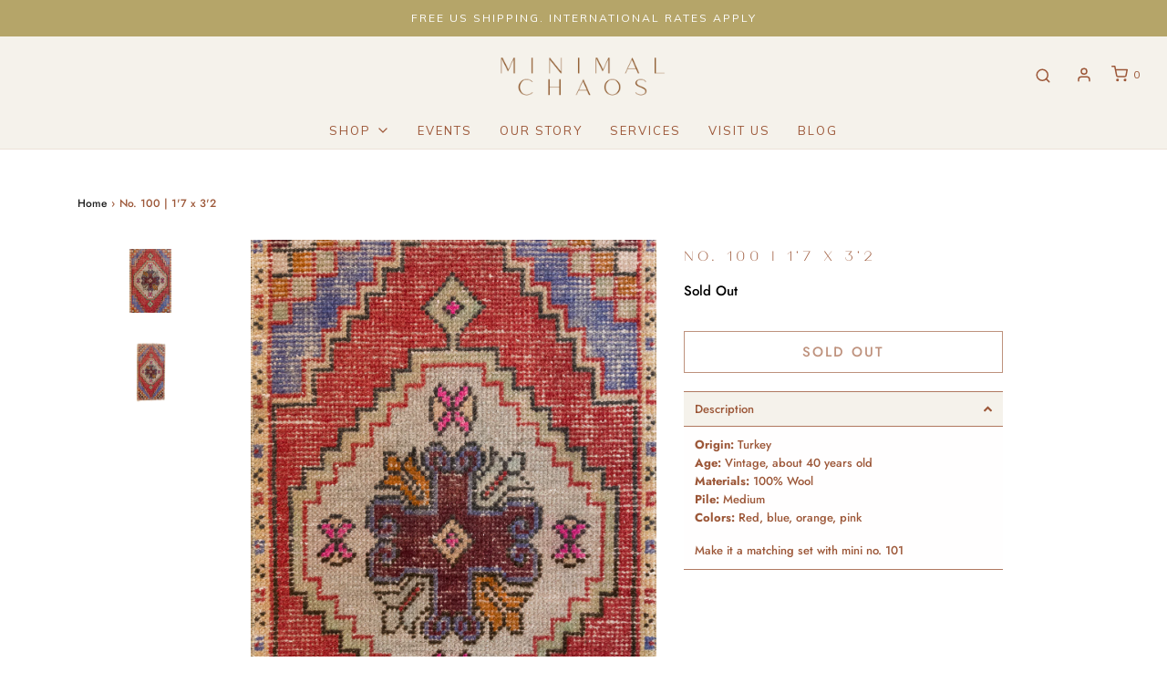

--- FILE ---
content_type: text/css
request_url: https://minimalchaos.pink/cdn/shop/t/21/assets/custom.css?v=147975084670650050551733423962
body_size: 1711
content:
/** Shopify CDN: Minification failed

Line 114:12 Expected ":"
Line 178:12 Expected ":"
Line 200:0 Unexpected "}"

**/
/*

Please add any custom CSS code in here, it will be easier to transfer if updating themes.

We highly recommend labelling changes, or App installs, so these can also be updated or removed as needed.

*/

@font-face {
    font-family: "HVOliveandFigs-Italic";
    src: url("/cdn/shop/files/HV_Olive_and_Figs_Italic.woff2?v=1663004517") format("woff2"),
    url("/cdn/shop/files/HVOliveandFigs-Italic.woff?v=1663004517") format("woff");
}

@font-face {
    font-family: "Athena-Light";
    src: url("/cdn/shop/files/Athena-Light.woff2?v=1663004516") format("woff2"),
    url("/cdn/shop/files/Athena-Light.woff?v=1663004517") format("woff");
}

@font-face {
    font-family: "Athena-Regular";
    src: url("Athena-Regular.woff2") format("woff2"),
    url("Athena-Regular.woff") format("woff");
}


/* Previous --------------------------------

@font-face {
    font-family: "HVOliveandFigs-Italic";
    src: url("HVOliveandFigs-Italic.woff2") format("woff2"),
    url("HVOliveandFigs-Italic.woff") format("woff");
}

@font-face {
    font-family: "Athena-Light";
    src: url("Athena-Light.woff2") format("woff2"),
    url("Athena-Light.woff") format("woff");
}

@font-face {
    font-family: "Athena-Regular";
    src: url("Athena-Regular.woff2") format("woff2"),
    url("Athena-Regular.woff") format("woff");

-------------------------------- Previous */

h1, h2, slider.caption {
  font-family: "HVOliveandFigs-Italic" !important;
}


/*
This h2 tag is to fix the spacing between the h2 & images... but it changes that to ALL the h2s. Might need a dev to step in here.
*/

h2 {
  margin-bottom: 20px !important;
}

h3, h1.product-description-header { font-family: "Athena-Light" !important;
   text-transform: uppercase !important;
   letter-spacing: 4px !important;
   font-size: 16px !important;
   }

.header-link {
  font-family: 'Mulish',
  sans-serif;
  font-weight: 400;
  text-transform: uppercase; 
  font-size: 13px; 
}

p {
  font-family: 'Mulish',
  sans-serif;
  font-weight: 400;
  color: black !important; 
}

.blog-title-wrapper h3 a {
  color: #9c5738 !important;
}

.home-blog-excerpt, .article__entry-content {
  font-family: 'Mulish',
  sans-serif;
  font-weight: 400;
  color: black !important; 
}

a.button--text-subdued {
  font-family: 'Mulish',
  sans-serif;
  font-weight: 400;
  text-transform: uppercase;
  font-size: 10px;
  letter-spacing: 2px; 
  color: black !important; 
}

li {
/*   Remove the following font-family attribute to match About <ul> font to Shop catgeory (HJ) */
/*   font-family: 'Mulish', */
  sans-serif;
  font-weight: 400;
  color: black !important; 
  font-size: 15px !important;
}

.content-footer p, .notification-bar__message p {
color: white !important;
}

.notification-bar__message  {
  font-family: 'Mulish',
  sans-serif;
  font-weight: 400;
  font-size: 12px !important;
  letter-spacing: 2px !important; 
}

.accordion-container .title-bar p  {
  font-family: "HVOliveandFigs-Italic" !important;
  font-size: 32px !important;
  color: #9c5738 !important;
  text-align: center  !important;
}

.accordion-content summary {
  font-family: 'Mulish',
  sans-serif !important;
  font-weight: 400 !important;
  color: black !important;
  font-size: 16px !important; 
}

.homepage-image-text-block--center {
/*   width: 45% !important;  */
    h2 {color: black !important;}
    body {color: black !important;}
}

.title-bar h1, .title-bar h2
{color: #9c5738 !important;}

.image-text-block-row__text-container
{color: black !important;}

.indiv-product-title-text
 { font-family: 'Mulish',
  sans-serif;
  font-weight: 400;
  text-transform: uppercase !important;
  color: black; 
  font-size: 12px !important;
  letter-spacing: 2px !important;
 }

.money-styling
 { font-family: 'Mulish',
  sans-serif;
  font-weight: 400;
  color: ##9c5738 !important; 
 }

.homepage-section--newsletter-wrapper [id^=newsletter_text] {
  font-family: 'Mulish' !important; 
  sans-serif;
  font-weight: 400;
  color: ##9c5738 !important; 
  font-size: 14px !important;
 }

.testimonial-content cite {
    color: #9c5738 !important;
}

.testimonial-content blockquote {
  font-family: "HVOliveandFigs-Italic" !important;
  font-size: 22px !important;
  color: #9c5738 !important;
}

.testimonial-content {
  color: #B5A66B !important;
  
}

  
}

.testimonial-stars {
  color: #B5A66B !important;
  
}

  /*
.hero__text.textarea.rte {
  color: black !important;
}
  */
/*

NOTE: PLAYING W/ DOING AN OUTLINED CTA.

.btn {
  border: 1px !important;
  border-color: #9C5738 !important;
  background-color: white !important;
  color: #9C5738 !important;
}

*/

/* 

@font-face {
  font-family: "HV Olive and Figs Italic";
    src: url("hv-olive-and-figs-italic.woff2") format("woff2"),
    url("hv-olive-and-figs-italic.woff") format("woff");
}

h1 {
font-family: "HV Olive and Figs Italic", !important;
  font-size: 5em;
}

h2 {
font-family: "HV Olive and Figs Italic", !important;
  font-size: 5em;
}

*/ 

#shopify-section-template--15295060738105__16465984515f2b7dcd .homepage-sections-wrapper{
  background-image:url("/cdn/shop/t/9/assets/newsletter-bg.png?v=1663053077");
                                                             background-repeat: no-repeat;
                                                              background-size:cover; background-position: center center;
}
#shopify-section-template--15554365063225__16625150768fe748c3{background: #f5f2eb;}

[data-ff-el="root"].ff-6021e549305534690792a4bb .ff-6021e549305534690792a4bb__container, [data-ff-el="root"].ff-6021e549305534690792a4bb {background: transparent !important;}
.dsio_custom{display: block; text-align: left;}
.dsio_custom .description-content{padding:0 0 30px 0; text-align: left; font-family: var(--body-font-stack);}

.dsio_select{border:2px solid;}
.accordion_ds {
  background-color: #f5f2eb;
  color: #444;
  cursor: pointer;
  padding: 10px 18px;
  width: 100%;
  border: none;
  text-align: left;
  outline: none;
  font-size: 15px;
  transition: 0.4s;
  display: block;
}

.active_ds, .accordion_ds:hover {
  background-color: #f5f2eb;
}

.accordion_ds:after {
  content: '\002B';
  color: #777;
  font-weight: bold;
  float: right;
  margin-left: 5px;
}

.active_ds:after {
  content: "\2212";
}

.panel_ds {
  margin-bottom:5px;
  padding: 0 18px;
  background-color: white;
  max-height: 0;
  overflow: hidden;
  transition: max-height 0.2s ease-out;
}
.panel_ds.open_default{max-height: initial;}


/* General (HJ) */
html {
scroll-behavior: smooth;
}

/* Footer (HJ) */
.sm-icons:not(.password-social-links) {
  justify-content: left;
  padding-top: 30px;
}

.bottom-footer {
  margin-top: 0px;
  background-color: #50596D;
  padding-top: 30px;
}

.footer-social-padding {
  padding-left: 0;
}

.flodesk-footer .form {
  padding: 0;
}

.ff-632f420ed960dab4eb97c3f6__form {
  padding: 0 !important;
}

.footer-article p {
  font-family: Futura;
}

#footer-payment-methods svg {
    height: 30px;
    width: 40.25px;
}

.footer-right-section {
  width: 30%;
}

.footer__social-icons {
  margin-top: 30px
}

/* Footer Logo (HJ) */ 
.logo_footer {
  max-height: 140px;
  padding: 0 0 10px 20px;
  margin-top: 30px;
}

.footer-localization-selectors {
  margin: 30px 0;
}

.copyright {
  display: flex;
}

/* Blog (HJ) */
.blog-title-wrapper .title-bar {
  text-align: center;
}

.article__entry-content--excerpt {
  border: none;
  text-align: center;
}

.social-sharing {
  color: #9c5738;
  text-align: center;
}

.article__entry-content--excerpt {
  margin-bottom: 0;
}

/* Background color for blog category navigation (HJ) */
#shopify-section-template--15295059918905__16637003003318b7ce {
  background-color: #f5f2eb;
}

/* OUR STORY nav item: Matching "about" <ul> spacing to "shop" (HJ)*/
.dropdown-menu.dropdown-menu--standard {
    padding: 20px 0px;
}

/* Shop: heading & subtext (HJ) */
.title-bar {
    text-align: center;
}

.featured-row__subtext p {
  color: #9C5738 !important;
}

/* Shop: Filter (HJ) */
.facets__heading {
  color: #9C5738 !important;
  font-family: Futura;
}

.facets__reset {
  color: #9C5738;
}

.facets__item label {
  color: #9C5738;
}

/*  */
/* MOBILE VIEW (HJ) */
/*  */

/* Shop the Souk (HJ) */
@media screen and (max-width: 767px) {
  .homepage-image-text-block--text-wrapper {
    width: 100% !important;
  }
  .feature-row__text {
    text-align: center;
  }
  [data-ff-el="root"].ff-632093c27a90349a51404c53 .ff-632093c27a90349a51404c53__form {
    margin: 20px 0;
  }
  .footer-right-section {
    width: 100%;
  }
  .sm-icons:not(.password-social-links) {
    justify-content: center;
  }
  .sm-icons:not(.password-social-links) svg {
/*     height: 1.5rem;
    width: 2rem; */
  }
  .footer-social-padding {
    padding-right: 0;
    padding-left: 0px;
    padding-bottom: 15px;
  }
  .bottom-footer-row {
/*     flex-direction: column-reverse; */
  }
  .bottom-footer-row :nth-child(2) { order: 3; }
  .bottom-footer-row :nth-child(1) { order: 1; }

  .sm-icons :nth-child(3) { order: 3; }
  
  /* Footer-logo*/
  .logo_footer {
    max-width: 25%;
    object-fit: cover;
    margin-top: 10px;
    margin-left: 36%;
  }
}


/* Adjusting footer logo on iPads */
@media screen and (min-width: 767px) and (max-width: 991px) {
  .bottom-footer-row {
    display: flex;
    justify-content: space-between;
    flex-direction: row-reverse;
  }
  .logo_footer {
    max-width: 35%;
    margin-left: 20%;
  }
}
@media screen and (min-width: 992px) and (max-width: 2048px) {
  .bottom-footer-row {
    display: flex;
    justify-content: space-between;
    flex-direction: row-reverse;
  }
  .logo_footer {
    max-width: 30%;
    margin-left: 30%;
    /*   Remove footer logo on desktop (HJ)  */
    display: none;
  }
}



/* Adjust desktop title box width for Services page (HJ) */
@media screen and (min-width: 768px) {
  #services .homepage-image-text-block--content .homepage-image-text-block--center {
    width: 250px !important;
  }
  
  #faq .homepage-image-text-block--content .homepage-image-text-block--center {
    width: 180px !important;
  }

  #collections .homepage-image-text-block--content .image-text-block-row__text-container {
    padding: 10px !important;
  }
  
  #services .title-bar h2 {
    margin-bottom: 0 !important;
  }
  
  #faq .title-bar h2 {
    margin-bottom: 0 !important;
  }

  #shipping-amp-returns .title-bar h2 {
    margin-bottom: 0 !important;
  }

  #collections .title-bar h2 {
    margin-top: 20px !important;
  }
}

/* Policy page CSS cosmetic adjustments (HJ) */
.shopify-policy__title {
    margin-bottom: 60px;
}

.shopify-policy__container {
    margin: 5% auto 20% auto !important;
    padding: 20px !important;
}

/* Adjustments for gift card page (HJ) */
#gift-cards .breadcrumb {
  display: none;
}

#gift-cards .hidePrice {
  display: none;
}

#gift-cards .container {
  margin-top: 7%;
}






--- FILE ---
content_type: application/javascript; charset=UTF-8
request_url: https://api.livechatinc.com/v3.6/customer/action/get_dynamic_configuration?x-region=us-south1&license_id=12615102&client_id=c5e4f61e1a6c3b1521b541bc5c5a2ac5&url=https%3A%2F%2Fminimalchaos.pink%2Fproducts%2Fno-100&channel_type=code&jsonp=__nwoda2rhg89
body_size: 204
content:
__nwoda2rhg89({"organization_id":"0384ea18-0271-4304-9810-e9770d4880d2","livechat_active":true,"livechat":{"group_id":0,"client_limit_exceeded":false,"domain_allowed":true,"config_version":"1926.0.2.296.5.8.15.4.3.1.3.8.1","localization_version":"6bb83031e4f97736cbbada081b074fb6","language":"en"},"default_widget":"livechat"});